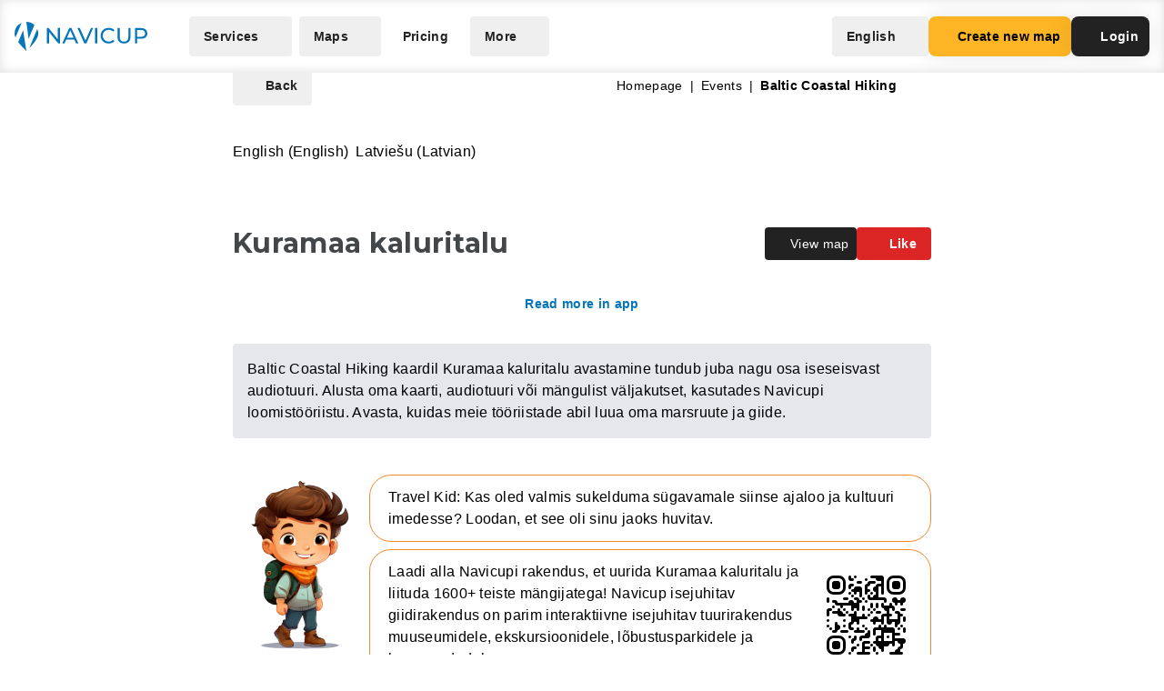

--- FILE ---
content_type: application/javascript
request_url: https://navicup.com/frontpage/public/dist/assets/AppleStore-BEBE5BRB.js
body_size: 5281
content:
import{_ as t}from"./app-n_aOJB-O.js";import{c as h,G as a,o as p}from"./languages-MAzX1LW9.js";const i={},l={href:"https://apps.apple.com/us/app/navicup/id1360920272",target:"_blank","aria-label":"iOS App Store Button"};function H(e,C){return p(),h("a",l,[...C[0]||(C[0]=[a('<svg width="135" height="40" viewBox="0 0 135 40" fill="none" xmlns="http://www.w3.org/2000/svg"><path d="M130.197 40H4.729C2.122 40 0 37.872 0 35.267V4.726C0 2.12 2.122 0 4.729 0H130.197C132.803 0 135 2.12 135 4.726V35.267C135 37.872 132.803 40 130.197 40Z" fill="#222222"></path><path d="M134.032 35.268C134.032 37.384 132.318 39.098 130.198 39.098H4.72901C2.61001 39.098 0.890015 37.384 0.890015 35.268V4.725C0.890015 2.61 2.61001 0.889999 4.72901 0.889999H130.197C132.318 0.889999 134.031 2.61 134.031 4.725L134.032 35.268Z" fill="#222222"></path><path d="M30.128 19.784C30.099 16.561 32.767 14.993 32.889 14.92C31.378 12.717 29.036 12.416 28.213 12.392C26.246 12.185 24.338 13.569 23.336 13.569C22.314 13.569 20.771 12.412 19.108 12.446C16.968 12.479 14.966 13.718 13.868 15.642C11.602 19.565 13.292 25.33 15.463 28.501C16.549 30.054 17.818 31.788 19.479 31.727C21.104 31.66 21.711 30.691 23.672 30.691C25.615 30.691 26.185 31.727 27.879 31.688C29.623 31.66 30.721 30.128 31.769 28.561C33.024 26.781 33.528 25.028 33.548 24.938C33.507 24.924 30.161 23.647 30.128 19.784Z" fill="white"></path><path d="M26.928 10.306C27.802 9.213 28.4 7.726 28.234 6.217C26.969 6.273 25.387 7.092 24.476 8.161C23.67 9.103 22.95 10.647 23.136 12.099C24.557 12.205 26.016 11.382 26.928 10.306Z" fill="white"></path><path d="M53.645 31.504H51.374L50.13 27.595H45.806L44.621 31.504H42.41L46.694 18.196H49.34L53.645 31.504ZM49.755 25.955L48.63 22.48C48.511 22.125 48.288 21.289 47.959 19.973H47.919C47.788 20.539 47.577 21.375 47.287 22.48L46.182 25.955H49.755Z" fill="white"></path><path d="M64.662 26.588C64.662 28.22 64.221 29.51 63.339 30.457C62.549 31.3 61.568 31.721 60.397 31.721C59.133 31.721 58.225 31.267 57.672 30.359H57.632V35.414H55.5V25.067C55.5 24.041 55.473 22.988 55.421 21.908H57.296L57.415 23.429H57.455C58.166 22.283 59.245 21.711 60.693 21.711C61.825 21.711 62.77 22.158 63.526 23.053C64.284 23.949 64.662 25.127 64.662 26.588ZM62.49 26.666C62.49 25.732 62.28 24.962 61.858 24.356C61.397 23.724 60.778 23.408 60.002 23.408C59.476 23.408 58.998 23.584 58.571 23.931C58.143 24.281 57.863 24.738 57.732 25.304C57.666 25.568 57.633 25.784 57.633 25.954V27.554C57.633 28.252 57.847 28.841 58.275 29.322C58.703 29.803 59.259 30.043 59.943 30.043C60.746 30.043 61.371 29.733 61.818 29.115C62.266 28.496 62.49 27.68 62.49 26.666Z" fill="white"></path><path d="M75.699 26.588C75.699 28.22 75.258 29.51 74.375 30.457C73.586 31.3 72.605 31.721 71.434 31.721C70.17 31.721 69.262 31.267 68.71 30.359H68.67V35.414H66.538V25.067C66.538 24.041 66.511 22.988 66.459 21.908H68.334L68.453 23.429H68.493C69.203 22.283 70.282 21.711 71.731 21.711C72.862 21.711 73.807 22.158 74.565 23.053C75.32 23.949 75.699 25.127 75.699 26.588ZM73.527 26.666C73.527 25.732 73.316 24.962 72.894 24.356C72.433 23.724 71.816 23.408 71.039 23.408C70.512 23.408 70.035 23.584 69.607 23.931C69.179 24.281 68.9 24.738 68.769 25.304C68.704 25.568 68.67 25.784 68.67 25.954V27.554C68.67 28.252 68.884 28.841 69.31 29.322C69.738 29.802 70.294 30.043 70.98 30.043C71.783 30.043 72.408 29.733 72.855 29.115C73.303 28.496 73.527 27.68 73.527 26.666Z" fill="white"></path><path d="M88.039 27.772C88.039 28.904 87.646 29.825 86.857 30.536C85.99 31.313 84.783 31.701 83.232 31.701C81.8 31.701 80.652 31.425 79.783 30.872L80.277 29.095C81.213 29.661 82.24 29.945 83.359 29.945C84.162 29.945 84.787 29.763 85.236 29.401C85.683 29.039 85.906 28.553 85.906 27.947C85.906 27.407 85.722 26.952 85.353 26.583C84.986 26.214 84.373 25.871 83.517 25.554C81.187 24.685 80.023 23.412 80.023 21.738C80.023 20.644 80.431 19.747 81.248 19.049C82.062 18.35 83.148 18.001 84.506 18.001C85.717 18.001 86.723 18.212 87.526 18.633L86.993 20.371C86.243 19.963 85.395 19.759 84.446 19.759C83.696 19.759 83.11 19.944 82.69 20.312C82.335 20.641 82.157 21.042 82.157 21.517C82.157 22.043 82.36 22.478 82.768 22.82C83.123 23.136 83.768 23.478 84.704 23.847C85.849 24.308 86.69 24.847 87.231 25.465C87.77 26.081 88.039 26.852 88.039 27.772Z" fill="white"></path><path d="M95.088 23.508H92.738V28.167C92.738 29.352 93.152 29.944 93.982 29.944C94.363 29.944 94.679 29.911 94.929 29.845L94.988 31.464C94.568 31.621 94.015 31.7 93.33 31.7C92.488 31.7 91.83 31.443 91.355 30.93C90.882 30.416 90.644 29.554 90.644 28.343V23.506H89.244V21.906H90.644V20.149L92.738 19.517V21.906H95.088V23.508Z" fill="white"></path><path d="M105.691 26.627C105.691 28.102 105.269 29.313 104.427 30.26C103.544 31.235 102.372 31.721 100.911 31.721C99.503 31.721 98.382 31.254 97.546 30.32C96.71 29.386 96.292 28.207 96.292 26.786C96.292 25.299 96.722 24.081 97.585 23.134C98.446 22.186 99.608 21.712 101.069 21.712C102.477 21.712 103.61 22.179 104.465 23.114C105.283 24.021 105.691 25.192 105.691 26.627ZM103.479 26.696C103.479 25.811 103.29 25.052 102.907 24.419C102.46 23.653 101.821 23.271 100.993 23.271C100.136 23.271 99.485 23.654 99.038 24.419C98.655 25.053 98.466 25.824 98.466 26.736C98.466 27.621 98.655 28.38 99.038 29.012C99.499 29.778 100.143 30.16 100.974 30.16C101.788 30.16 102.427 29.77 102.888 28.992C103.281 28.347 103.479 27.58 103.479 26.696Z" fill="white"></path><path d="M112.621 23.783C112.41 23.744 112.185 23.724 111.949 23.724C111.199 23.724 110.619 24.007 110.211 24.574C109.856 25.074 109.678 25.706 109.678 26.469V31.504H107.547L107.567 24.93C107.567 23.824 107.54 22.817 107.487 21.909H109.344L109.422 23.745H109.481C109.706 23.114 110.061 22.606 110.547 22.225C111.022 21.882 111.535 21.711 112.088 21.711C112.285 21.711 112.463 21.725 112.621 21.75V23.783Z" fill="white"></path><path d="M122.156 26.252C122.156 26.634 122.131 26.956 122.078 27.219H115.682C115.707 28.167 116.016 28.892 116.61 29.392C117.149 29.839 117.846 30.063 118.702 30.063C119.649 30.063 120.513 29.912 121.29 29.609L121.624 31.089C120.716 31.485 119.644 31.682 118.407 31.682C116.919 31.682 115.751 31.244 114.901 30.369C114.053 29.494 113.628 28.319 113.628 26.845C113.628 25.398 114.023 24.193 114.814 23.232C115.642 22.206 116.761 21.693 118.169 21.693C119.552 21.693 120.599 22.206 121.31 23.232C121.873 24.047 122.156 25.055 122.156 26.252ZM120.123 25.699C120.137 25.067 119.998 24.521 119.709 24.06C119.34 23.467 118.773 23.171 118.01 23.171C117.313 23.171 116.746 23.46 116.313 24.04C115.958 24.501 115.747 25.054 115.682 25.698H120.123V25.699Z" fill="white"></path><path d="M49.05 10.009C49.05 11.186 48.697 12.072 47.992 12.667C47.339 13.216 46.411 13.491 45.209 13.491C44.613 13.491 44.103 13.465 43.676 13.413V6.98199C44.233 6.89199 44.833 6.84599 45.481 6.84599C46.626 6.84599 47.489 7.09499 48.071 7.59299C48.723 8.15599 49.05 8.96099 49.05 10.009ZM47.945 10.038C47.945 9.27499 47.743 8.68999 47.339 8.28199C46.935 7.87499 46.345 7.67099 45.568 7.67099C45.238 7.67099 44.957 7.69299 44.724 7.73899V12.628C44.853 12.648 45.089 12.657 45.432 12.657C46.234 12.657 46.853 12.434 47.289 11.988C47.725 11.542 47.945 10.892 47.945 10.038Z" fill="white"></path><path d="M54.909 11.037C54.909 11.762 54.702 12.356 54.288 12.822C53.854 13.301 53.279 13.54 52.561 13.54C51.869 13.54 51.318 13.311 50.907 12.851C50.497 12.392 50.292 11.813 50.292 11.115C50.292 10.385 50.503 9.786 50.927 9.321C51.351 8.856 51.921 8.623 52.639 8.623C53.331 8.623 53.887 8.852 54.308 9.311C54.708 9.757 54.909 10.333 54.909 11.037ZM53.822 11.071C53.822 10.636 53.728 10.263 53.541 9.952C53.321 9.576 53.008 9.388 52.601 9.388C52.18 9.388 51.86 9.576 51.64 9.952C51.452 10.263 51.359 10.642 51.359 11.09C51.359 11.525 51.453 11.898 51.64 12.209C51.867 12.585 52.183 12.773 52.591 12.773C52.991 12.773 53.305 12.582 53.531 12.199C53.725 11.882 53.822 11.506 53.822 11.071Z" fill="white"></path><path d="M62.765 8.71899L61.29 13.433H60.33L59.719 11.386C59.564 10.875 59.438 10.367 59.34 9.86299H59.321C59.23 10.381 59.104 10.888 58.942 11.386L58.293 13.433H57.322L55.935 8.71899H57.012L57.545 10.96C57.674 11.49 57.78 11.995 57.865 12.473H57.884C57.962 12.079 58.091 11.577 58.273 10.97L58.942 8.71999H59.796L60.437 10.922C60.592 11.459 60.718 11.976 60.815 12.474H60.844C60.915 11.989 61.022 11.472 61.164 10.922L61.736 8.71999H62.765V8.71899Z" fill="white"></path><path d="M68.198 13.433H67.15V10.733C67.15 9.901 66.834 9.48499 66.2 9.48499C65.889 9.48499 65.638 9.599 65.443 9.828C65.25 10.057 65.152 10.327 65.152 10.636V13.432H64.104V10.066C64.104 9.652 64.091 9.203 64.066 8.717H64.987L65.036 9.454H65.065C65.187 9.225 65.369 9.036 65.608 8.885C65.892 8.709 66.21 8.62 66.558 8.62C66.998 8.62 67.364 8.762 67.655 9.047C68.017 9.396 68.198 9.917 68.198 10.609V13.433Z" fill="white"></path><path d="M71.088 13.433H70.041V6.556H71.088V13.433Z" fill="white"></path><path d="M77.258 11.037C77.258 11.762 77.051 12.356 76.637 12.822C76.203 13.301 75.627 13.54 74.91 13.54C74.217 13.54 73.666 13.311 73.256 12.851C72.846 12.392 72.641 11.813 72.641 11.115C72.641 10.385 72.852 9.786 73.276 9.321C73.7 8.856 74.27 8.623 74.987 8.623C75.68 8.623 76.235 8.852 76.657 9.311C77.057 9.757 77.258 10.333 77.258 11.037ZM76.17 11.071C76.17 10.636 76.076 10.263 75.889 9.952C75.67 9.576 75.356 9.388 74.95 9.388C74.528 9.388 74.208 9.576 73.989 9.952C73.801 10.263 73.708 10.642 73.708 11.09C73.708 11.525 73.802 11.898 73.989 12.209C74.216 12.585 74.532 12.773 74.94 12.773C75.34 12.773 75.653 12.582 75.879 12.199C76.074 11.882 76.17 11.506 76.17 11.071Z" fill="white"></path><path d="M82.33 13.433H81.389L81.311 12.89H81.282C80.96 13.323 80.501 13.54 79.905 13.54C79.46 13.54 79.1 13.397 78.829 13.113C78.583 12.855 78.46 12.534 78.46 12.153C78.46 11.577 78.7 11.138 79.183 10.834C79.665 10.53 80.343 10.381 81.216 10.388V10.3C81.216 9.679 80.89 9.369 80.237 9.369C79.772 9.369 79.362 9.486 79.008 9.718L78.795 9.03C79.233 8.759 79.774 8.623 80.412 8.623C81.644 8.623 82.262 9.273 82.262 10.573V12.309C82.262 12.78 82.285 13.155 82.33 13.433ZM81.242 11.813V11.086C80.086 11.066 79.508 11.383 79.508 12.036C79.508 12.282 79.574 12.466 79.709 12.589C79.844 12.712 80.016 12.773 80.221 12.773C80.451 12.773 80.666 12.7 80.862 12.555C81.059 12.409 81.18 12.224 81.225 11.997C81.236 11.946 81.242 11.884 81.242 11.813Z" fill="white"></path><path d="M88.285 13.433H87.355L87.306 12.676H87.277C86.98 13.252 86.474 13.54 85.763 13.54C85.195 13.54 84.722 13.317 84.347 12.871C83.972 12.425 83.785 11.846 83.785 11.135C83.785 10.372 83.988 9.754 84.396 9.282C84.791 8.842 85.275 8.622 85.851 8.622C86.484 8.622 86.927 8.835 87.179 9.262H87.199V6.556H88.248V12.163C88.248 12.622 88.26 13.045 88.285 13.433ZM87.199 11.445V10.659C87.199 10.523 87.189 10.413 87.17 10.329C87.111 10.077 86.984 9.865 86.791 9.694C86.596 9.523 86.361 9.437 86.09 9.437C85.699 9.437 85.393 9.592 85.168 9.903C84.945 10.214 84.832 10.611 84.832 11.096C84.832 11.562 84.939 11.94 85.154 12.231C85.381 12.541 85.687 12.696 86.07 12.696C86.414 12.696 86.689 12.567 86.898 12.308C87.1 12.069 87.199 11.781 87.199 11.445Z" fill="white"></path><path d="M97.248 11.037C97.248 11.762 97.041 12.356 96.627 12.822C96.193 13.301 95.619 13.54 94.9 13.54C94.209 13.54 93.658 13.311 93.246 12.851C92.836 12.392 92.631 11.813 92.631 11.115C92.631 10.385 92.842 9.786 93.266 9.321C93.69 8.856 94.26 8.623 94.979 8.623C95.67 8.623 96.227 8.852 96.647 9.311C97.047 9.757 97.248 10.333 97.248 11.037ZM96.162 11.071C96.162 10.636 96.068 10.263 95.881 9.952C95.66 9.576 95.348 9.388 94.94 9.388C94.52 9.388 94.2 9.576 93.979 9.952C93.791 10.263 93.698 10.642 93.698 11.09C93.698 11.525 93.792 11.898 93.979 12.209C94.206 12.585 94.522 12.773 94.93 12.773C95.33 12.773 95.645 12.582 95.871 12.199C96.064 11.882 96.162 11.506 96.162 11.071Z" fill="white"></path><path d="M102.883 13.433H101.836V10.733C101.836 9.901 101.52 9.48499 100.885 9.48499C100.574 9.48499 100.323 9.599 100.129 9.828C99.935 10.057 99.838 10.327 99.838 10.636V13.432H98.789V10.066C98.789 9.652 98.777 9.203 98.752 8.717H99.672L99.721 9.454H99.75C99.873 9.225 100.055 9.036 100.293 8.885C100.578 8.709 100.895 8.62 101.244 8.62C101.683 8.62 102.049 8.762 102.34 9.047C102.703 9.396 102.883 9.917 102.883 10.609V13.433Z" fill="white"></path><path d="M109.936 9.504H108.782V11.794C108.782 12.376 108.987 12.667 109.393 12.667C109.581 12.667 109.737 12.651 109.86 12.618L109.887 13.413C109.68 13.491 109.408 13.53 109.073 13.53C108.659 13.53 108.337 13.404 108.104 13.152C107.87 12.9 107.754 12.476 107.754 11.881V9.504H107.065V8.719H107.754V7.855L108.781 7.545V8.718H109.935V9.504H109.936Z" fill="white"></path><path d="M115.484 13.433H114.435V10.753C114.435 9.908 114.119 9.485 113.486 9.485C113 9.485 112.668 9.73 112.486 10.22C112.455 10.323 112.437 10.449 112.437 10.597V13.432H111.39V6.556H112.437V9.397H112.457C112.787 8.88 113.26 8.622 113.873 8.622C114.307 8.622 114.666 8.764 114.951 9.049C115.306 9.404 115.484 9.932 115.484 10.63V13.433Z" fill="white"></path><path d="M121.207 10.853C121.207 11.041 121.193 11.199 121.168 11.328H118.025C118.039 11.794 118.189 12.149 118.48 12.395C118.746 12.615 119.089 12.725 119.509 12.725C119.974 12.725 120.398 12.651 120.78 12.502L120.944 13.23C120.497 13.424 119.971 13.521 119.362 13.521C118.632 13.521 118.057 13.306 117.641 12.876C117.223 12.446 117.016 11.869 117.016 11.145C117.016 10.434 117.209 9.842 117.598 9.37C118.004 8.866 118.553 8.614 119.246 8.614C119.924 8.614 120.439 8.866 120.787 9.37C121.068 9.77 121.207 10.265 121.207 10.853ZM120.207 10.582C120.215 10.271 120.146 10.003 120.004 9.777C119.822 9.486 119.545 9.34 119.17 9.34C118.828 9.34 118.549 9.482 118.336 9.767C118.162 9.994 118.059 10.265 118.025 10.582H120.207Z" fill="white"></path></svg>',1)])])}const Z=t(i,[["render",H]]);export{Z as default};


--- FILE ---
content_type: application/javascript
request_url: https://navicup.com/frontpage/public/dist/assets/Footer-CJa-reVA.js
body_size: 535
content:
import{l as d}from"./app-n_aOJB-O.js";import f from"./FacebookLink-CbwHk16I.js";import{r as i,c as m,b as e,a as t,y as s,A as g,z as u,x as l,G as h,o as v}from"./languages-MAzX1LW9.js";const x={class:"relative bg-lead overflow-hidden"},_={class:"max-w-screen-xl mx-auto flex flex-col px-4 relative"},y={class:"flex flex-col lg:flex-row w-full space-y-4 lg:space-y-0 items-center lg:justify-between border-b border-white border-opacity-10 py-8"},w={class:"flex items-center gap-4"},b={class:"flex flex-col lg:flex-row lg:space-x-2 items-center lg:ml-8"},k={class:"flex flex-col lg:flex-row items-center w-full justify-between text-xs text-white text-opacity-60 py-2 space-y-2 lg:space-y-0"},$={__name:"Footer",setup(N){return(o,a)=>{const c=i("Logo"),n=i("GooglePlay"),p=i("AppleStore"),r=i("TertiaryButton");return v(),m("div",x,[a[1]||(a[1]=e("div",{class:"absolute inset-0 w-full h-full opacity-20"},[e("img",{class:"w-full h-full object-cover",src:"https://navicup.com/public/template/img/footer_map_kpo8ni.webp",height:"145",loading:"lazy",alt:"footer image"})],-1)),e("div",_,[e("div",y,[e("div",w,[t(g(d),{href:o.$route("index"),"aria-label":"Navicup homepage button"},{default:s(()=>[t(c,{class:"text-white"})]),_:1},8,["href"]),t(n),t(p),t(f)]),e("div",b,[t(r,{href:o.$route("privacyPolicy.index"),inverse:""},{default:s(()=>[u(l(o.$t("nav.privacyPolicy")),1)]),_:1},8,["href"]),t(r,{href:o.$route("termsAndConditions.index"),inverse:""},{default:s(()=>[u(l(o.$t("nav.termsAndConditions")),1)]),_:1},8,["href"])])]),e("div",k,[e("p",null,"Copyright @ Navicup "+l(new Date().getFullYear()),1),a[0]||(a[0]=h('<a href="https://navicup.com/audio-guide">#audio guided tours</a><a href="https://navicup.com/audio-guide">#guided tours app</a><a href="https://navicup.com/audio-guide">#self guided tours</a><a href="https://navicup.com/audio-guide">#self-guided tour app</a><a href="https://navicup.com/audio-guide">#audio guide</a><a href="https://navicup.com/audio-guide">#audio guide system</a><a href="https://navicup.com/audio-guide">#museum app</a><a href="https://navicup.com/audio-guide">#audio guide app</a>',8))])])])}}};export{$ as default};


--- FILE ---
content_type: application/javascript
request_url: https://navicup.com/frontpage/public/dist/assets/GooglePlay-07r7lHFI.js
body_size: 3417
content:
import{_ as o}from"./app-n_aOJB-O.js";import{c as e,G as l,o as C}from"./languages-MAzX1LW9.js";const p={},i={href:"https://play.google.com/store/apps/details?id=com.navicup.navicupApp",target:"_blank","aria-label":"Android Google Play Button"};function s(r,t){return C(),e("a",i,[...t[0]||(t[0]=[l('<svg width="136" height="40" viewBox="0 0 136 40" fill="none" xmlns="http://www.w3.org/2000/svg"><g clip-path="url(#clip0)"><path fill-rule="evenodd" clip-rule="evenodd" d="M130.534 40H5.02244C2.25436 40 0 37.7456 0 35V5C0 2.24439 2.25436 0 5.02244 0H130.534C133.299 0 135.556 2.24439 135.556 5V35C135.556 37.7456 133.299 40 130.534 40Z" fill="#222222"></path><path d="M71.4113 13.2319C70.5061 13.2319 69.743 12.9152 69.1395 12.2917C68.541 11.6857 68.2068 10.8503 68.2218 9.99745C68.2218 9.08723 68.531 8.31666 69.1395 7.70568C69.7405 7.08224 70.5036 6.76553 71.4088 6.76553C72.3041 6.76553 73.0672 7.08224 73.6806 7.70568C74.2891 8.33661 74.5983 9.10718 74.5983 9.99745C74.5883 10.9102 74.2791 11.6807 73.6806 12.2892C73.0796 12.9177 72.3165 13.2319 71.4113 13.2319ZM44.4763 13.2319C43.591 13.2319 42.823 12.9201 42.1945 12.3042C41.5711 11.6907 41.2544 10.9152 41.2544 9.99995C41.2544 9.08474 41.5711 8.30917 42.1945 7.69571C42.8105 7.07975 43.5786 6.76803 44.4763 6.76803C44.9152 6.76803 45.3416 6.85531 45.7506 7.03237C46.1521 7.20444 46.4788 7.43885 46.7207 7.72563L46.7805 7.79795L46.1047 8.46129L46.0349 8.379C45.6534 7.92513 45.1421 7.70319 44.4663 7.70319C43.8629 7.70319 43.3367 7.91765 42.9028 8.34159C42.4664 8.76803 42.2444 9.32663 42.2444 10.0024C42.2444 10.6783 42.4664 11.2369 42.9028 11.6633C43.3367 12.0872 43.8629 12.3017 44.4663 12.3017C45.1097 12.3017 45.6509 12.0872 46.0723 11.6633C46.3217 11.4139 46.4763 11.0648 46.5312 10.6234H44.3641V9.69072H47.4613L47.4738 9.77551C47.4962 9.93262 47.5187 10.0947 47.5187 10.2443C47.5187 11.1047 47.2593 11.8004 46.7456 12.3142C46.1621 12.9226 45.399 13.2319 44.4763 13.2319ZM80.2891 13.0997H79.334L76.4088 8.4189L76.4337 9.26179V13.0972H75.4786V6.9002H76.5684L76.5983 6.94758L79.3489 11.3566L79.324 10.5162V6.9002H80.2891V13.0997ZM64.2343 13.0997H63.2667V7.83287H61.5884V6.9002H65.9101V7.83287H64.2318V13.0997H64.2343ZM60.8004 13.0997H59.8353V6.9002H60.8004V13.0997ZM55.3765 13.0997H54.4114V7.83287H52.7331V6.9002H57.0548V7.83287H55.3765V13.0997ZM52.1222 13.0897H48.4214V6.9002H52.1222V7.83287H49.389V9.53361H51.8553V10.4563H49.389V12.1571H52.1222V13.0897ZM69.8477 11.6508C70.2791 12.0822 70.8028 12.2992 71.4113 12.2992C72.0372 12.2992 72.5485 12.0872 72.9749 11.6508C73.3988 11.2269 73.6133 10.6708 73.6133 9.99995C73.6133 9.32912 73.3988 8.77052 72.9774 8.34907C72.546 7.91765 72.0198 7.7007 71.4138 7.7007C70.7879 7.7007 70.2767 7.91267 69.8527 8.34907C69.4288 8.77301 69.2143 9.32912 69.2143 9.99995C69.2143 10.6708 69.4263 11.2294 69.8477 11.6508Z" fill="white"></path><path fill-rule="evenodd" clip-rule="evenodd" d="M68.1321 21.7556C65.7755 21.7556 63.8652 23.5436 63.8652 26.01C63.8652 28.4539 65.7879 30.2643 68.1321 30.2643C70.4887 30.2643 72.3989 28.4638 72.3989 26.01C72.3989 23.5436 70.4887 21.7556 68.1321 21.7556ZM68.1321 28.5786C66.8428 28.5786 65.7331 27.5112 65.7331 26C65.7331 24.4663 66.8453 23.4215 68.1321 23.4215C69.4214 23.4215 70.5311 24.4663 70.5311 26C70.5336 27.5212 69.4214 28.5786 68.1321 28.5786ZM58.8228 21.7556C56.4662 21.7556 54.556 23.5436 54.556 26.01C54.556 28.4539 56.4787 30.2643 58.8228 30.2643C61.1794 30.2643 63.0897 28.4638 63.0897 26.01C63.0897 23.5436 61.1769 21.7556 58.8228 21.7556ZM58.8228 28.5786C57.5336 28.5786 56.4238 27.5112 56.4238 26C56.4238 24.4663 57.536 23.4215 58.8228 23.4215C60.1121 23.4215 61.2218 24.4663 61.2218 26C61.2218 27.5212 60.1121 28.5786 58.8228 28.5786ZM47.7455 23.0549V24.8554H52.0672C51.935 25.8653 51.6009 26.611 51.0896 27.1222C50.4562 27.7556 49.4787 28.4439 47.7555 28.4439C45.0996 28.4439 43.0223 26.2993 43.0223 23.6434C43.0223 20.9875 45.0996 18.8429 47.7555 18.8429C49.1894 18.8429 50.2343 19.409 51.0098 20.1322L52.2867 18.8554C51.2093 17.8229 49.7754 17.0324 47.7655 17.0324C44.1221 17.0324 41.0647 20 41.0647 23.6334C41.0647 27.2768 44.1196 30.2344 47.7655 30.2344C49.733 30.2344 51.2094 29.591 52.3764 28.3791C53.566 27.1895 53.9425 25.5112 53.9425 24.1571C53.9425 23.7357 53.9101 23.3566 53.8428 23.0349H47.743C47.7455 23.0324 47.7455 23.0549 47.7455 23.0549ZM93.0548 24.4564C92.6982 23.5013 91.6209 21.7456 89.4114 21.7456C87.2219 21.7456 85.4014 23.4688 85.4014 26C85.4014 28.389 87.2019 30.2544 89.6234 30.2544C91.5685 30.2544 92.7007 29.0648 93.167 28.3666L91.7231 27.399C91.2443 28.1097 90.5785 28.5761 89.6333 28.5761C88.6782 28.5761 88.0099 28.1421 87.566 27.2868L93.2543 24.9302C93.2543 24.9327 93.0548 24.4564 93.0548 24.4564ZM87.2543 25.8778C87.2094 24.2344 88.5311 23.399 89.4762 23.399C90.2219 23.399 90.8428 23.7656 91.0548 24.2993L87.2543 25.8778ZM82.6333 30H84.5012V17.5013H82.6333V30ZM79.566 22.7008H79.4987C79.0772 22.1995 78.2767 21.7456 77.2543 21.7456C75.1321 21.7456 73.177 23.6135 73.177 26.0125C73.177 28.4015 75.1221 30.2469 77.2543 30.2469C78.2643 30.2469 79.0772 29.7905 79.4987 29.2793H79.566V29.8903C79.566 31.5137 78.6982 32.389 77.2992 32.389C76.1545 32.389 75.4438 31.5661 75.1545 30.8778L73.5311 31.5561C73.9974 32.6783 75.2418 34.0673 77.2967 34.0673C79.4862 34.0673 81.3416 32.7781 81.3416 29.6334V22H79.576V22.7008C79.5785 22.7008 79.566 22.7008 79.566 22.7008ZM77.4214 28.5786C76.1321 28.5786 75.0548 27.5013 75.0548 26.0125C75.0548 24.5112 76.1321 23.4239 77.4214 23.4239C78.6982 23.4239 79.6882 24.5237 79.6882 26.0125C79.7007 27.5013 78.7007 28.5786 77.4214 28.5786ZM101.8 17.5013H97.3341V30H99.2019V25.2668H101.803C103.87 25.2668 105.903 23.7681 105.903 21.389C105.903 19.01 103.878 17.5013 101.8 17.5013ZM101.855 23.5212H99.1994V19.2319H101.855C103.254 19.2319 104.045 20.3865 104.045 21.3766C104.045 22.3566 103.244 23.5212 101.855 23.5212ZM113.389 21.7332C112.032 21.7332 110.633 22.3342 110.055 23.6434L111.711 24.3317C112.067 23.6434 112.721 23.409 113.411 23.409C114.379 23.409 115.357 23.9875 115.379 25.02V25.1521C115.045 24.9626 114.312 24.6733 113.434 24.6733C111.646 24.6733 109.833 25.6509 109.833 27.4838C109.833 29.1621 111.299 30.2394 112.933 30.2394C114.187 30.2394 114.878 29.6733 115.309 29.0175H115.377V29.985H117.177V25.197C117.177 22.9676 115.521 21.7332 113.389 21.7332ZM113.155 28.5786C112.544 28.5786 111.688 28.2793 111.688 27.5112C111.688 26.5436 112.756 26.1771 113.666 26.1771C114.489 26.1771 114.878 26.3541 115.367 26.5985C115.232 27.7207 114.284 28.5686 113.155 28.5786ZM123.746 22L121.601 27.4215H121.534L119.312 22H117.302L120.636 29.5786L118.736 33.7905H120.681L125.81 22H123.746ZM106.933 30H108.8V17.5013H106.933V30Z" fill="white"></path><path fill-rule="evenodd" clip-rule="evenodd" d="M10.4338 7.53364C10.1446 7.84536 9.97748 8.32167 9.97748 8.94511V31.0573C9.97748 31.6808 10.1446 32.1571 10.4438 32.4563L10.5211 32.5237L22.9101 20.1346V19.8578L10.5111 7.46631L10.4338 7.53364Z" fill="url(#paint0_linear)"></path><path fill-rule="evenodd" clip-rule="evenodd" d="M27.0323 24.2768L22.9001 20.1446V19.8554L27.0323 15.7232L27.1221 15.7781L32.0099 18.5561C33.4089 19.3441 33.4089 20.6459 32.0099 21.4439L27.1221 24.2219L27.0323 24.2768Z" fill="url(#paint1_linear)"></path><path fill-rule="evenodd" clip-rule="evenodd" d="M27.1223 24.2219L22.9003 20L10.434 32.4663C10.8903 32.9551 11.6559 33.01 12.5113 32.5337L27.1223 24.2219Z" fill="url(#paint2_linear)"></path><path fill-rule="evenodd" clip-rule="evenodd" d="M27.1223 15.7781L12.5113 7.4788C11.6559 6.99002 10.8879 7.05735 10.434 7.54613L22.9003 20L27.1223 15.7781Z" fill="url(#paint3_linear)"></path><path opacity="0.2" fill-rule="evenodd" clip-rule="evenodd" d="M27.0326 24.1322L12.5213 32.3766C11.7109 32.8429 10.9877 32.8105 10.5213 32.3866L10.444 32.4639L10.5213 32.5312C10.9877 32.9527 11.7109 32.9876 12.5213 32.5212L27.1324 24.222L27.0326 24.1322Z" fill="#222222"></path><path opacity="0.12" fill-rule="evenodd" clip-rule="evenodd" d="M32.01 21.2993L27.02 24.1322L27.1097 24.2219L31.9975 21.4439C32.6983 21.0449 33.0424 20.5212 33.0424 20C33 20.4788 32.6434 20.9327 32.01 21.2993Z" fill="#222222"></path><path opacity="0.25" fill-rule="evenodd" clip-rule="evenodd" d="M12.5111 7.62348L32.0099 18.7008C32.6433 19.0574 32.9999 19.5237 33.0548 20C33.0548 19.4788 32.7106 18.9551 32.0099 18.5561L12.5111 7.47884C11.1121 6.67834 9.97748 7.34667 9.97748 8.94517V9.08981C9.97748 7.48881 11.1121 6.83295 12.5111 7.62348Z" fill="white"></path></g><defs><linearGradient id="paint0_linear" x1="21.7989" y1="8.70654" x2="1.95379" y2="13.9943" gradientUnits="userSpaceOnUse"><stop stop-color="#00A0FF"></stop><stop offset="0.00657" stop-color="#00A1FF"></stop><stop offset="0.2601" stop-color="#00BEFF"></stop><stop offset="0.5122" stop-color="#00D2FF"></stop><stop offset="0.7604" stop-color="#00DFFF"></stop><stop offset="1" stop-color="#00E3FF"></stop></linearGradient><linearGradient id="paint1_linear" x1="33.8344" y1="20" x2="9.63735" y2="20" gradientUnits="userSpaceOnUse"><stop stop-color="#FFE000"></stop><stop offset="0.4087" stop-color="#FFBD00"></stop><stop offset="0.7754" stop-color="#FFA500"></stop><stop offset="1" stop-color="#FF9C00"></stop></linearGradient><linearGradient id="paint2_linear" x1="24.8265" y1="22.2973" x2="8.89501" y2="49.1114" gradientUnits="userSpaceOnUse"><stop stop-color="#FF3A44"></stop><stop offset="1" stop-color="#C31162"></stop></linearGradient><linearGradient id="paint3_linear" x1="7.29483" y1="0.17879" x2="14.4025" y2="12.1544" gradientUnits="userSpaceOnUse"><stop stop-color="#32A071"></stop><stop offset="0.0685" stop-color="#2DA771"></stop><stop offset="0.4762" stop-color="#15CF74"></stop><stop offset="0.8009" stop-color="#06E775"></stop><stop offset="1" stop-color="#00F076"></stop></linearGradient><clipPath id="clip0"><rect width="135.556" height="40" fill="white"></rect></clipPath></defs></svg>',1)])])}const d=o(p,[["render",s]]);export{d as default};


--- FILE ---
content_type: application/javascript
request_url: https://navicup.com/frontpage/public/dist/assets/keyboard-DbXFqtzE.js
body_size: 3377
content:
import{ak as M,V as S,P as D,ai as A,k as C,g as U,al as H,i as R,F as _,aj as K}from"./languages-MAzX1LW9.js";var O;let V=Symbol("headlessui.useid"),W=0;const ve=(O=M)!=null?O:function(){return S(V,()=>`${++W}`)()};function N(e){var t;if(e==null||e.value==null)return null;let n=(t=e.value.$el)!=null?t:e.value;return n instanceof Node?n:null}function b(e,t,...n){if(e in t){let u=t[e];return typeof u=="function"?u(...n):u}let r=new Error(`Tried to handle "${e}" but there is no handler defined. Only defined handlers are: ${Object.keys(t).map(u=>`"${u}"`).join(", ")}.`);throw Error.captureStackTrace&&Error.captureStackTrace(r,b),r}var G=Object.defineProperty,B=(e,t,n)=>t in e?G(e,t,{enumerable:!0,configurable:!0,writable:!0,value:n}):e[t]=n,$=(e,t,n)=>(B(e,typeof t!="symbol"?t+"":t,n),n);let X=class{constructor(){$(this,"current",this.detect()),$(this,"currentId",0)}set(t){this.current!==t&&(this.currentId=0,this.current=t)}reset(){this.set(this.detect())}nextId(){return++this.currentId}get isServer(){return this.current==="server"}get isClient(){return this.current==="client"}detect(){return typeof window>"u"||typeof document>"u"?"server":"client"}},E=new X;function P(e){if(E.isServer)return null;if(e instanceof Node)return e.ownerDocument;if(e!=null&&e.hasOwnProperty("value")){let t=N(e);if(t)return t.ownerDocument}return document}let y=["[contentEditable=true]","[tabindex]","a[href]","area[href]","button:not([disabled])","iframe","input:not([disabled])","select:not([disabled])","textarea:not([disabled])"].map(e=>`${e}:not([tabindex='-1'])`).join(",");var q=(e=>(e[e.First=1]="First",e[e.Previous=2]="Previous",e[e.Next=4]="Next",e[e.Last=8]="Last",e[e.WrapAround=16]="WrapAround",e[e.NoScroll=32]="NoScroll",e))(q||{}),Y=(e=>(e[e.Error=0]="Error",e[e.Overflow=1]="Overflow",e[e.Success=2]="Success",e[e.Underflow=3]="Underflow",e))(Y||{}),z=(e=>(e[e.Previous=-1]="Previous",e[e.Next=1]="Next",e))(z||{});function j(e=document.body){return e==null?[]:Array.from(e.querySelectorAll(y)).sort((t,n)=>Math.sign((t.tabIndex||Number.MAX_SAFE_INTEGER)-(n.tabIndex||Number.MAX_SAFE_INTEGER)))}var x=(e=>(e[e.Strict=0]="Strict",e[e.Loose=1]="Loose",e))(x||{});function F(e,t=0){var n;return e===((n=P(e))==null?void 0:n.body)?!1:b(t,{0(){return e.matches(y)},1(){let r=e;for(;r!==null;){if(r.matches(y))return!0;r=r.parentElement}return!1}})}function we(e){let t=P(e);D(()=>{t&&!F(t.activeElement,0)&&Q(e)})}var J=(e=>(e[e.Keyboard=0]="Keyboard",e[e.Mouse=1]="Mouse",e))(J||{});typeof window<"u"&&typeof document<"u"&&(document.addEventListener("keydown",e=>{e.metaKey||e.altKey||e.ctrlKey||(document.documentElement.dataset.headlessuiFocusVisible="")},!0),document.addEventListener("click",e=>{e.detail===1?delete document.documentElement.dataset.headlessuiFocusVisible:e.detail===0&&(document.documentElement.dataset.headlessuiFocusVisible="")},!0));function Q(e){e?.focus({preventScroll:!0})}let Z=["textarea","input"].join(",");function ee(e){var t,n;return(n=(t=e?.matches)==null?void 0:t.call(e,Z))!=null?n:!1}function te(e,t=n=>n){return e.slice().sort((n,r)=>{let u=t(n),o=t(r);if(u===null||o===null)return 0;let i=u.compareDocumentPosition(o);return i&Node.DOCUMENT_POSITION_FOLLOWING?-1:i&Node.DOCUMENT_POSITION_PRECEDING?1:0})}function ge(e,t){return ne(j(),t,{relativeTo:e})}function ne(e,t,{sorted:n=!0,relativeTo:r=null,skipElements:u=[]}={}){var o;let i=(o=Array.isArray(e)?e.length>0?e[0].ownerDocument:document:e?.ownerDocument)!=null?o:document,l=Array.isArray(e)?n?te(e):e:j(e);u.length>0&&l.length>1&&(l=l.filter(c=>!u.includes(c))),r=r??i.activeElement;let m=(()=>{if(t&5)return 1;if(t&10)return-1;throw new Error("Missing Focus.First, Focus.Previous, Focus.Next or Focus.Last")})(),a=(()=>{if(t&1)return 0;if(t&2)return Math.max(0,l.indexOf(r))-1;if(t&4)return Math.max(0,l.indexOf(r))+1;if(t&8)return l.length-1;throw new Error("Missing Focus.First, Focus.Previous, Focus.Next or Focus.Last")})(),s=t&32?{preventScroll:!0}:{},p=0,v=l.length,f;do{if(p>=v||p+v<=0)return 0;let c=a+p;if(t&16)c=(c+v)%v;else{if(c<0)return 3;if(c>=v)return 1}f=l[c],f?.focus(s),p+=m}while(f!==i.activeElement);return t&6&&ee(f)&&f.select(),2}function re(){return/iPhone/gi.test(window.navigator.platform)||/Mac/gi.test(window.navigator.platform)&&window.navigator.maxTouchPoints>0}function oe(){return/Android/gi.test(window.navigator.userAgent)}function ue(){return re()||oe()}function h(e,t,n){E.isServer||A(r=>{document.addEventListener(e,t,n),r(()=>document.removeEventListener(e,t,n))})}function le(e,t,n){E.isServer||A(r=>{window.addEventListener(e,t,n),r(()=>window.removeEventListener(e,t,n))})}function ye(e,t,n=C(()=>!0)){function r(o,i){if(!n.value||o.defaultPrevented)return;let l=i(o);if(l===null||!l.getRootNode().contains(l))return;let m=(function a(s){return typeof s=="function"?a(s()):Array.isArray(s)||s instanceof Set?s:[s]})(e);for(let a of m){if(a===null)continue;let s=a instanceof HTMLElement?a:N(a);if(s!=null&&s.contains(l)||o.composed&&o.composedPath().includes(s))return}return!F(l,x.Loose)&&l.tabIndex!==-1&&o.preventDefault(),t(o,l)}let u=U(null);h("pointerdown",o=>{var i,l;n.value&&(u.value=((l=(i=o.composedPath)==null?void 0:i.call(o))==null?void 0:l[0])||o.target)},!0),h("mousedown",o=>{var i,l;n.value&&(u.value=((l=(i=o.composedPath)==null?void 0:i.call(o))==null?void 0:l[0])||o.target)},!0),h("click",o=>{ue()||u.value&&(r(o,()=>u.value),u.value=null)},!0),h("touchend",o=>r(o,()=>o.target instanceof HTMLElement?o.target:null),!0),le("blur",o=>r(o,()=>window.document.activeElement instanceof HTMLIFrameElement?window.document.activeElement:null),!0)}var ie=(e=>(e[e.None=0]="None",e[e.RenderStrategy=1]="RenderStrategy",e[e.Static=2]="Static",e))(ie||{}),ae=(e=>(e[e.Unmount=0]="Unmount",e[e.Hidden=1]="Hidden",e))(ae||{});function be({visible:e=!0,features:t=0,ourProps:n,theirProps:r,...u}){var o;let i=L(r,n),l=Object.assign(u,{props:i});if(e||t&2&&i.static)return g(l);if(t&1){let m=(o=i.unmount)==null||o?0:1;return b(m,{0(){return null},1(){return g({...u,props:{...i,hidden:!0,style:{display:"none"}}})}})}return g(l)}function g({props:e,attrs:t,slots:n,slot:r,name:u}){var o,i;let{as:l,...m}=se(e,["unmount","static"]),a=(o=n.default)==null?void 0:o.call(n,r),s={};if(r){let p=!1,v=[];for(let[f,c]of Object.entries(r))typeof c=="boolean"&&(p=!0),c===!0&&v.push(f);p&&(s["data-headlessui-state"]=v.join(" "))}if(l==="template"){if(a=T(a??[]),Object.keys(m).length>0||Object.keys(t).length>0){let[p,...v]=a??[];if(!ce(p)||v.length>0)throw new Error(['Passing props on "template"!',"",`The current component <${u} /> is rendering a "template".`,"However we need to passthrough the following props:",Object.keys(m).concat(Object.keys(t)).map(d=>d.trim()).filter((d,w,I)=>I.indexOf(d)===w).sort((d,w)=>d.localeCompare(w)).map(d=>`  - ${d}`).join(`
`),"","You can apply a few solutions:",['Add an `as="..."` prop, to ensure that we render an actual element instead of a "template".',"Render a single element as the child so that we can forward the props onto that element."].map(d=>`  - ${d}`).join(`
`)].join(`
`));let f=L((i=p.props)!=null?i:{},m,s),c=H(p,f,!0);for(let d in f)d.startsWith("on")&&(c.props||(c.props={}),c.props[d]=f[d]);return c}return Array.isArray(a)&&a.length===1?a[0]:a}return R(l,Object.assign({},m,s),{default:()=>a})}function T(e){return e.flatMap(t=>t.type===_?T(t.children):[t])}function L(...e){if(e.length===0)return{};if(e.length===1)return e[0];let t={},n={};for(let r of e)for(let u in r)u.startsWith("on")&&typeof r[u]=="function"?(n[u]!=null||(n[u]=[]),n[u].push(r[u])):t[u]=r[u];if(t.disabled||t["aria-disabled"])return Object.assign(t,Object.fromEntries(Object.keys(n).map(r=>[r,void 0])));for(let r in n)Object.assign(t,{[r](u,...o){let i=n[r];for(let l of i){if(u instanceof Event&&u.defaultPrevented)return;l(u,...o)}}});return t}function se(e,t=[]){let n=Object.assign({},e);for(let r of t)r in n&&delete n[r];return n}function ce(e){return e==null?!1:typeof e.type=="string"||typeof e.type=="object"||typeof e.type=="function"}let k=Symbol("Context");var de=(e=>(e[e.Open=1]="Open",e[e.Closed=2]="Closed",e[e.Closing=4]="Closing",e[e.Opening=8]="Opening",e))(de||{});function Ee(){return fe()!==null}function fe(){return S(k,null)}function Oe(e){K(k,e)}var pe=(e=>(e.Space=" ",e.Enter="Enter",e.Escape="Escape",e.Backspace="Backspace",e.Delete="Delete",e.ArrowLeft="ArrowLeft",e.ArrowUp="ArrowUp",e.ArrowRight="ArrowRight",e.ArrowDown="ArrowDown",e.Home="Home",e.End="End",e.PageUp="PageUp",e.PageDown="PageDown",e.Tab="Tab",e))(pe||{});export{be as A,ie as N,te as O,ne as P,Q as S,Y as T,we as _,ve as a,de as b,F as c,pe as d,q as e,E as f,le as g,x as h,P as i,re as j,se as k,fe as l,ae as m,N as o,Ee as s,Oe as t,b as u,ge as v,ye as w};
